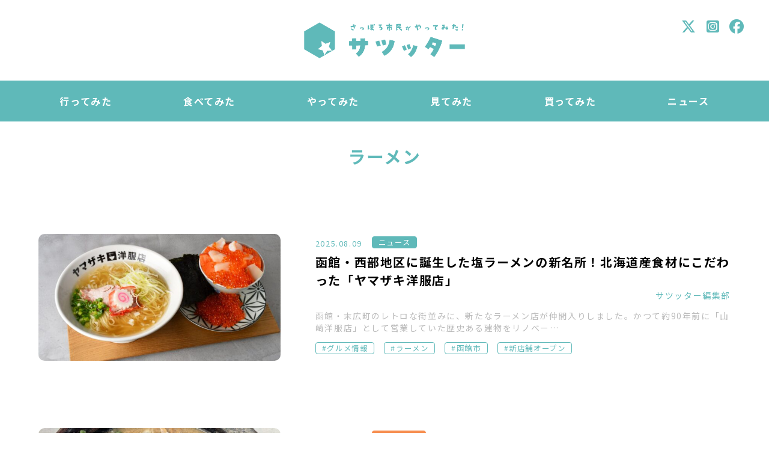

--- FILE ---
content_type: text/html; charset=UTF-8
request_url: https://satsutter.com/tag/%E3%83%A9%E3%83%BC%E3%83%A1%E3%83%B3/page/2
body_size: 5727
content:
<!doctype html>
<html lang="ja">
<head>
  <meta charset="UTF-8">
  <meta name="viewport" content="width=device-width,initial-scale=1.0">
  <meta name="format-detection" content="telephone=no">

  <title>ラーメン ｜ ページ 2 ｜ 札幌市民がやってみた！「サツッター」</title>
<meta name='robots' content='max-image-preview:large' />
<script type="text/javascript" id="wpp-js" src="https://satsutter.com/wp-content/plugins/wordpress-popular-posts/assets/js/wpp.min.js?ver=7.3.3" data-sampling="0" data-sampling-rate="100" data-api-url="https://satsutter.com/wp-json/wordpress-popular-posts" data-post-id="0" data-token="e6989a8d73" data-lang="0" data-debug="0"></script>
            <style id="wpp-loading-animation-styles">@-webkit-keyframes bgslide{from{background-position-x:0}to{background-position-x:-200%}}@keyframes bgslide{from{background-position-x:0}to{background-position-x:-200%}}.wpp-widget-block-placeholder,.wpp-shortcode-placeholder{margin:0 auto;width:60px;height:3px;background:#dd3737;background:linear-gradient(90deg,#dd3737 0%,#571313 10%,#dd3737 100%);background-size:200% auto;border-radius:3px;-webkit-animation:bgslide 1s infinite linear;animation:bgslide 1s infinite linear}</style>
              <meta name="description" content="">

  <link rel="stylesheet" href="https://cdnjs.cloudflare.com/ajax/libs/font-awesome/6.6.0/css/all.min.css" />
  <link rel="stylesheet" href="https://cdnjs.cloudflare.com/ajax/libs/font-awesome-animation/0.2.1/font-awesome-animation.css" type="text/css" media="all" />
  <link rel="shortcut icon" href="https://satsutter.com/favicon.ico">
  <link rel="stylesheet" type="text/css" media="all" href="https://satsutter.com/wp-content/themes/satsutter/style.css">

  <script src="//ajax.googleapis.com/ajax/libs/jquery/1.11.0/jquery.min.js"></script>
  <script src="https://satsutter.com/wp-content/themes/satsutter/js/common.js"></script>
  
  <link rel="canonical" href="https://satsutter.com/tag/%e3%83%a9%e3%83%bc%e3%83%a1%e3%83%b3/page/2">
<meta property="og:title" content="ラーメン ｜ ページ 2 ｜ 札幌市民がやってみた！「サツッター」">
<meta property="og:type" content="article">
<meta name="twitter:card" content="summary_large_image">
<meta property="og:site_name" content="札幌市民がやってみた！「サツッター」">
<meta property="og:url" content="https://satsutter.com/tag/%e3%83%a9%e3%83%bc%e3%83%a1%e3%83%b3/page/2">
<meta property="og:image" content="https://satsutter.com/wp-content/themes/satsutter/images/ogp.jpg">
<meta name="twitter:image" content="https://satsutter.com/wp-content/themes/satsutter/images/ogp.jpg">
  <!-- Google Tag Manager -->
<script>(function(w,d,s,l,i){w[l]=w[l]||[];w[l].push({'gtm.start': new Date().getTime(),event:'gtm.js'});var f=d.getElementsByTagName(s)[0], j=d.createElement(s),dl=l!='dataLayer'?'&l='+l:'';j.async=true;j.src= 'https://www.googletagmanager.com/gtm.js?id='+i+dl;f.parentNode.insertBefore(j,f); }) (window,document,'script','dataLayer','GTM-N9W27W62');</script>
<!-- End Google Tag Manager -->  
  <script async src="https://pagead2.googlesyndication.com/pagead/js/adsbygoogle.js?client=ca-pub-9082783587737892" crossorigin="anonymous"></script>
</head>

<body class="archive paged tag tag-108 paged-2 tag-paged-2">
  <!-- Google Tag Manager (noscript) -->
<noscript><iframe src="https://www.googletagmanager.com/ns.html?id=GTM-N9W27W62" height="0" width="0" style="display:none;visibility:hidden"></iframe></noscript>
<!-- End Google Tag Manager (noscript) -->
  <header>
    <div class="container header_content">
      <div class="logo">
                <a href="https://satsutter.com"><img src="https://satsutter.com/wp-content/themes/satsutter/images/logo.png" alt="札幌市民がやってみた！「サツッター」"></a>
              </div>
      <div class="sns">
        <a href="https://twitter.com/_satsutter_" target="_blank"><i class="fa-brands fa-x-twitter"></i></a>
        <a href="https://www.instagram.com/satsutter/" target="_blank"><i class="fa-brands fa-instagram-square"></i></a>
        <a href="https://ja-jp.facebook.com/satsutter/" target="_blank"><i class="fa-brands fa-facebook"></i></a>
      </div>
    </div>
    <div class="g_navi">
      <nav class="container">
        <ul>
          <li><a href="https://satsutter.com/posts/visit">行ってみた</a></li>
          <li><a href="https://satsutter.com/posts/gourmet">食べてみた</a></li>
          <li><a href="https://satsutter.com/posts/do">やってみた</a></li>
          <li><a href="https://satsutter.com/posts/watch">見てみた</a></li>
          <li><a href="https://satsutter.com/posts/buy">買ってみた</a></li>
          <li><a href="https://satsutter.com/posts/news">ニュース</a></li>
          <li class="sp"><a href="https://satsutter.com/posts">全記事一覧</a></li>
        </ul>
      </nav>      
    </div>
  </header>

<section class="main archive">
  <div class="container">
        <h1 class="title01">ラーメン</h1>
    <p class="t_center cat_desc"></p>
    
        <ul class="list01 list_archive">
            <li>
        <a href="https://satsutter.com/posts/news/32078.html" class="img">
  <img width="640" height="335" src="https://satsutter.com/wp-content/uploads/2025/08/image_1754565528-640x335.jpeg" class="attachment-img01_thum size-img01_thum wp-post-image" alt="" decoding="async" fetchpriority="high" srcset="https://satsutter.com/wp-content/uploads/2025/08/image_1754565528-640x335.jpeg 640w, https://satsutter.com/wp-content/uploads/2025/08/image_1754565528-1200x630.jpeg 1200w" sizes="(max-width: 640px) 100vw, 640px" /></a>
<div class="content">
  <div class="header">
    <span class="date">2025.08.09</span>
    <ul class="cat"><li><a href="https://satsutter.com/./posts/news" class="news">ニュース</a></li></ul>
  </div>
  <a href="https://satsutter.com/posts/news/32078.html">
    <h2 class="title">函館・西部地区に誕生した塩ラーメンの新名所！北海道産食材にこだわった「ヤマザキ洋服店」</h2>
    <p class="writer t_right">サツッター編集部</p>
    <div class="excerpt"><p>函館・末広町のレトロな街並みに、新たなラーメン店が仲間入りしました。かつて約90年前に「山崎洋服店」として営業していた歴史ある建物をリノベー&#8230;</p>
</div>
  </a>  
  <ul class="tags"><li>#<a href="https://satsutter.com/tag/%e3%82%b0%e3%83%ab%e3%83%a1%e6%83%85%e5%a0%b1" rel="tag">グルメ情報</a></li><li>#<a href="https://satsutter.com/tag/%e3%83%a9%e3%83%bc%e3%83%a1%e3%83%b3" rel="tag">ラーメン</a></li><li>#<a href="https://satsutter.com/tag/%e5%87%bd%e9%a4%a8%e5%b8%82" rel="tag">函館市</a></li><li>#<a href="https://satsutter.com/tag/%e6%96%b0%e5%ba%97%e8%88%97%e3%82%aa%e3%83%bc%e3%83%97%e3%83%b3" rel="tag">新店舗オープン</a></li></ul></div>      </li>
                  <li>
        <a href="https://satsutter.com/posts/gourmet/31747.html" class="img">
  <img width="640" height="335" src="https://satsutter.com/wp-content/uploads/2025/07/image_1753255968-640x335.jpg" class="attachment-img01_thum size-img01_thum wp-post-image" alt="" decoding="async" srcset="https://satsutter.com/wp-content/uploads/2025/07/image_1753255968-640x335.jpg 640w, https://satsutter.com/wp-content/uploads/2025/07/image_1753255968-1200x630.jpg 1200w" sizes="(max-width: 640px) 100vw, 640px" /></a>
<div class="content">
  <div class="header">
    <span class="date">2025.07.26</span>
    <ul class="cat"><li><a href="https://satsutter.com/./posts/gourmet" class="gourmet">食べてみた</a></li></ul>
  </div>
  <a href="https://satsutter.com/posts/gourmet/31747.html">
    <h2 class="title">地元民に愛される一杯！東区「らーめん ゆげや」でこってりラーメン食べてみた</h2>
    <p class="writer t_right">ＬＤ</p>
    <div class="excerpt"><p>こんにちは。ただいま絶賛糖質制限中のライターLDです。しかし、日頃のご褒美ということで今回は制限を解除してラーメンを食べてきたのでご紹介しま&#8230;</p>
</div>
  </a>  
  <ul class="tags"><li>#<a href="https://satsutter.com/tag/%e3%82%b0%e3%83%ab%e3%83%a1%e6%83%85%e5%a0%b1" rel="tag">グルメ情報</a></li><li>#<a href="https://satsutter.com/tag/%e3%83%a9%e3%83%bc%e3%83%a1%e3%83%b3" rel="tag">ラーメン</a></li><li>#<a href="https://satsutter.com/tag/%e6%9c%ad%e5%b9%8c%e5%b8%82%e6%9d%b1%e5%8c%ba" rel="tag">札幌市東区</a></li></ul></div>      </li>
                  <li>
        <a href="https://satsutter.com/posts/gourmet/31377.html" class="img">
  <img width="640" height="335" src="https://satsutter.com/wp-content/uploads/2025/07/image_1752476603-640x335.jpeg" class="attachment-img01_thum size-img01_thum wp-post-image" alt="" decoding="async" srcset="https://satsutter.com/wp-content/uploads/2025/07/image_1752476603-640x335.jpeg 640w, https://satsutter.com/wp-content/uploads/2025/07/image_1752476603-1200x630.jpeg 1200w" sizes="(max-width: 640px) 100vw, 640px" /></a>
<div class="content">
  <div class="header">
    <span class="date">2025.07.15</span>
    <ul class="cat"><li><a href="https://satsutter.com/./posts/gourmet" class="gourmet">食べてみた</a></li></ul>
  </div>
  <a href="https://satsutter.com/posts/gourmet/31377.html">
    <h2 class="title">函館塩ラーメンの老舗！「麺厨房あじさい モユク札幌店」のちょい飲みセットを食べてみた</h2>
    <p class="writer t_right">idomoon</p>
    <div class="excerpt"><p>「ちょい飲みセット」探検隊のライターidomoonです。「ちょい飲み」とは仕事帰りなどに店で少しだけお酒を飲んでいくこと。現代のライフスタイ&#8230;</p>
</div>
  </a>  
  <ul class="tags"><li>#<a href="https://satsutter.com/tag/%e3%82%b0%e3%83%ab%e3%83%a1%e6%83%85%e5%a0%b1" rel="tag">グルメ情報</a></li><li>#<a href="https://satsutter.com/tag/%e3%82%b6%e3%83%b3%e3%82%ae" rel="tag">ザンギ</a></li><li>#<a href="https://satsutter.com/tag/%e3%83%93%e3%83%bc%e3%83%ab" rel="tag">ビール</a></li><li>#<a href="https://satsutter.com/tag/%e3%83%a2%e3%83%a6%e3%82%af" rel="tag">モユク</a></li><li>#<a href="https://satsutter.com/tag/%e3%83%a9%e3%83%bc%e3%83%a1%e3%83%b3" rel="tag">ラーメン</a></li><li>#<a href="https://satsutter.com/tag/%e6%9c%ad%e5%b9%8c%e5%b8%82%e4%b8%ad%e5%a4%ae%e5%8c%ba" rel="tag">札幌市中央区</a></li></ul></div>      </li>
      <li><div class="ad0">
    <ins class="adsbygoogle"
    style="display:block"
    data-ad-format="fluid"
    data-ad-layout-key="-ei-2+fb-8c-d8"
    data-ad-client="ca-pub-9082783587737892"
    data-ad-slot="2746732976"></ins>
    <script>(adsbygoogle = window.adsbygoogle || []).push({});</script>
</div>
</li>            <li>
        <a href="https://satsutter.com/posts/gourmet/31069.html" class="img">
  <img width="640" height="335" src="https://satsutter.com/wp-content/uploads/2025/06/image_1750828820-640x335.jpg" class="attachment-img01_thum size-img01_thum wp-post-image" alt="" decoding="async" loading="lazy" srcset="https://satsutter.com/wp-content/uploads/2025/06/image_1750828820-640x335.jpg 640w, https://satsutter.com/wp-content/uploads/2025/06/image_1750828820-1200x630.jpg 1200w" sizes="(max-width: 640px) 100vw, 640px" /></a>
<div class="content">
  <div class="header">
    <span class="date">2025.06.26</span>
    <ul class="cat"><li><a href="https://satsutter.com/./posts/gourmet" class="gourmet">食べてみた</a></li></ul>
  </div>
  <a href="https://satsutter.com/posts/gourmet/31069.html">
    <h2 class="title">札幌「すみれ」のDNAを受け継ぐ行列ラーメン「麺屋 彩未」で味噌じゃないほうを食べてみた</h2>
    <p class="writer t_right">ＬＤ</p>
    <div class="excerpt"><p>こんにちは。週に1回はラーメンの湯気で顔を保湿しているライターのLDです。さて、先日たまたまお昼時に近くを通ったので、一杯やってくか！と「麺&#8230;</p>
</div>
  </a>  
  <ul class="tags"><li>#<a href="https://satsutter.com/tag/%e3%82%b0%e3%83%ab%e3%83%a1%e6%83%85%e5%a0%b1" rel="tag">グルメ情報</a></li><li>#<a href="https://satsutter.com/tag/%e3%83%a9%e3%83%bc%e3%83%a1%e3%83%b3" rel="tag">ラーメン</a></li><li>#<a href="https://satsutter.com/tag/%e6%9c%ad%e5%b9%8c%e5%b8%82%e8%b1%8a%e5%b9%b3%e5%8c%ba" rel="tag">札幌市豊平区</a></li></ul></div>      </li>
                  <li>
        <a href="https://satsutter.com/posts/gourmet/28989.html" class="img">
  <img width="640" height="335" src="https://satsutter.com/wp-content/uploads/2025/05/image_1748510382-640x335.jpeg" class="attachment-img01_thum size-img01_thum wp-post-image" alt="" decoding="async" loading="lazy" srcset="https://satsutter.com/wp-content/uploads/2025/05/image_1748510382-640x335.jpeg 640w, https://satsutter.com/wp-content/uploads/2025/05/image_1748510382-1200x630.jpeg 1200w" sizes="(max-width: 640px) 100vw, 640px" /></a>
<div class="content">
  <div class="header">
    <span class="date">2025.05.30</span>
    <ul class="cat"><li><a href="https://satsutter.com/./posts/gourmet" class="gourmet">食べてみた</a></li></ul>
  </div>
  <a href="https://satsutter.com/posts/gourmet/28989.html">
    <h2 class="title">ニボラーさんおすすめの「煮干中華　燧（hiuti）」で美しくて美味しい煮干らーめんを食べてみた</h2>
    <p class="writer t_right">idomoon</p>
    <div class="excerpt"><p>好きなラーメンは魚介系。ライターのidomoonです。 煮干しの出汁が効いたラーメンを好む通称「ニボラー」さんに教えていただいたラーメン屋さ&#8230;</p>
</div>
  </a>  
  <ul class="tags"><li>#<a href="https://satsutter.com/tag/%e3%82%b0%e3%83%ab%e3%83%a1%e6%83%85%e5%a0%b1" rel="tag">グルメ情報</a></li><li>#<a href="https://satsutter.com/tag/%e3%83%a9%e3%83%bc%e3%83%a1%e3%83%b3" rel="tag">ラーメン</a></li><li>#<a href="https://satsutter.com/tag/%e6%9c%ad%e5%b9%8c%e5%b8%82%e5%8c%97%e5%8c%ba" rel="tag">札幌市北区</a></li></ul></div>      </li>
                  <li>
        <a href="https://satsutter.com/posts/news/29644.html" class="img">
  <img width="640" height="335" src="https://satsutter.com/wp-content/uploads/2025/05/image_1746178464-640x335.jpeg" class="attachment-img01_thum size-img01_thum wp-post-image" alt="" decoding="async" loading="lazy" /></a>
<div class="content">
  <div class="header">
    <span class="date">2025.05.03</span>
    <ul class="cat"><li><a href="https://satsutter.com/./posts/news" class="news">ニュース</a></li></ul>
  </div>
  <a href="https://satsutter.com/posts/news/29644.html">
    <h2 class="title">【エスコンフィールドHOKKAIDO】「七つ星横丁 裏路地ラーメンテラス」5/3(土)より2025シーズンの営業開始！</h2>
    <p class="writer t_right">サツッター編集部</p>
    <div class="excerpt"><p>エスコンフィールドHOKKAIDOの「七つ星横丁 裏路地ラーメンテラス」が、5月3日（土）より2025年の営業開始！　新店舗も登場し、パワー&#8230;</p>
</div>
  </a>  
  <ul class="tags"><li>#<a href="https://satsutter.com/tag/%e3%82%a8%e3%82%b9%e3%82%b3%e3%83%b3%e3%83%95%e3%82%a3%e3%83%bc%e3%83%ab%e3%83%89" rel="tag">エスコンフィールド</a></li><li>#<a href="https://satsutter.com/tag/%e3%83%a9%e3%83%bc%e3%83%a1%e3%83%b3" rel="tag">ラーメン</a></li><li>#<a href="https://satsutter.com/tag/%e5%8c%97%e5%ba%83%e5%b3%b6%e5%b8%82" rel="tag">北広島市</a></li><li>#<a href="https://satsutter.com/tag/%e6%96%b0%e5%ba%97%e8%88%97%e3%82%aa%e3%83%bc%e3%83%97%e3%83%b3" rel="tag">新店舗オープン</a></li></ul></div>      </li>
                  <li>
        <a href="https://satsutter.com/posts/buy/29447.html" class="img">
  <img width="640" height="335" src="https://satsutter.com/wp-content/uploads/2025/04/image_1745384580-640x335.jpg" class="attachment-img01_thum size-img01_thum wp-post-image" alt="" decoding="async" loading="lazy" srcset="https://satsutter.com/wp-content/uploads/2025/04/image_1745384580-640x335.jpg 640w, https://satsutter.com/wp-content/uploads/2025/04/image_1745384580-1200x630.jpg 1200w" sizes="(max-width: 640px) 100vw, 640px" /></a>
<div class="content">
  <div class="header">
    <span class="date">2025.04.24</span>
    <ul class="cat"><li><a href="https://satsutter.com/./posts/buy" class="buy">買ってみた</a></li></ul>
  </div>
  <a href="https://satsutter.com/posts/buy/29447.html">
    <h2 class="title">江別産小麦100％！「えべチュンら～めん」買ってみた</h2>
    <p class="writer t_right">しまこ</p>
    <div class="excerpt"><p>スーパーで、かわいらしいパッケージの「えべチュンら～めん」が目に留まったので買ってみました。 えべチュンとは 「えべチュン」というキャラクタ&#8230;</p>
</div>
  </a>  
  <ul class="tags"><li>#<a href="https://satsutter.com/tag/%e3%83%a9%e3%83%bc%e3%83%a1%e3%83%b3" rel="tag">ラーメン</a></li></ul></div>      </li>
      <li><div class="ad0">
    <ins class="adsbygoogle"
    style="display:block"
    data-ad-format="fluid"
    data-ad-layout-key="-ei-2+fb-8c-d8"
    data-ad-client="ca-pub-9082783587737892"
    data-ad-slot="2746732976"></ins>
    <script>(adsbygoogle = window.adsbygoogle || []).push({});</script>
</div>
</li>            <li>
        <a href="https://satsutter.com/posts/gourmet/29325.html" class="img">
  <img width="640" height="335" src="https://satsutter.com/wp-content/uploads/2025/04/image_1744791607-640x335.jpeg" class="attachment-img01_thum size-img01_thum wp-post-image" alt="" decoding="async" loading="lazy" /></a>
<div class="content">
  <div class="header">
    <span class="date">2025.04.18</span>
    <ul class="cat"><li><a href="https://satsutter.com/./posts/gourmet" class="gourmet">食べてみた</a></li></ul>
  </div>
  <a href="https://satsutter.com/posts/gourmet/29325.html">
    <h2 class="title">毎日完売！「らーめん紫雲亭」の人気のラーメンを食べてみた</h2>
    <p class="writer t_right">idomoon</p>
    <div class="excerpt"><p>ラーメンは旭川ラーメン推し、旭川出身のライターidomoonです。 他の記事（職人が焼き上げる新感覚ジンギスカン！　サッポロビール園直営「鉄&#8230;</p>
</div>
  </a>  
  <ul class="tags"><li>#<a href="https://satsutter.com/tag/%e3%82%b0%e3%83%ab%e3%83%a1%e6%83%85%e5%a0%b1" rel="tag">グルメ情報</a></li><li>#<a href="https://satsutter.com/tag/%e3%83%a9%e3%83%bc%e3%83%a1%e3%83%b3" rel="tag">ラーメン</a></li><li>#<a href="https://satsutter.com/tag/%e6%9c%ad%e5%b9%8c%e5%b8%82%e4%b8%ad%e5%a4%ae%e5%8c%ba" rel="tag">札幌市中央区</a></li></ul></div>      </li>
                  <li>
        <a href="https://satsutter.com/posts/buy/29042.html" class="img">
  <img width="640" height="335" src="https://satsutter.com/wp-content/uploads/2025/04/image_1743941270-640x335.jpg" class="attachment-img01_thum size-img01_thum wp-post-image" alt="" decoding="async" loading="lazy" srcset="https://satsutter.com/wp-content/uploads/2025/04/image_1743941270-640x335.jpg 640w, https://satsutter.com/wp-content/uploads/2025/04/image_1743941270-1200x630.jpg 1200w" sizes="(max-width: 640px) 100vw, 640px" /></a>
<div class="content">
  <div class="header">
    <span class="date">2025.04.11</span>
    <ul class="cat"><li><a href="https://satsutter.com/./posts/buy" class="buy">買ってみた</a></li></ul>
  </div>
  <a href="https://satsutter.com/posts/buy/29042.html">
    <h2 class="title">人気店の味をおうちで食べられる！「麺屋彩未 味噌ら～めん」買ってみた</h2>
    <p class="writer t_right">しまこ</p>
    <div class="excerpt"><p>札幌で人気のらーめん店「麺屋 彩未」をご存じですか？ 行列のできるらーめん店ですが、今回はおうちで食べられる「麺屋彩未 味噌ら～めん」を購入&#8230;</p>
</div>
  </a>  
  <ul class="tags"><li>#<a href="https://satsutter.com/tag/%e3%81%8a%e5%9c%9f%e7%94%a3" rel="tag">お土産</a></li><li>#<a href="https://satsutter.com/tag/%e3%83%a9%e3%83%bc%e3%83%a1%e3%83%b3" rel="tag">ラーメン</a></li></ul></div>      </li>
                  <li>
        <a href="https://satsutter.com/posts/visit/27989.html" class="img">
  <img width="640" height="335" src="https://satsutter.com/wp-content/uploads/2025/01/250111104606785-1-640x335.jpg" class="attachment-img01_thum size-img01_thum wp-post-image" alt="" decoding="async" loading="lazy" srcset="https://satsutter.com/wp-content/uploads/2025/01/250111104606785-1-640x335.jpg 640w, https://satsutter.com/wp-content/uploads/2025/01/250111104606785-1-1200x630.jpg 1200w" sizes="(max-width: 640px) 100vw, 640px" /></a>
<div class="content">
  <div class="header">
    <span class="date">2025.01.21</span>
    <ul class="cat"><li><a href="https://satsutter.com/./posts/visit" class="visit">行ってみた</a></li></ul>
  </div>
  <a href="https://satsutter.com/posts/visit/27989.html">
    <h2 class="title">王道札幌味噌ラーメン！元祖札幌ラーメン横丁の「みそ吟」に行ってみた</h2>
    <p class="writer t_right">マツタケスケモン</p>
    <div class="excerpt"><p>ラーメン大好きマツタケスケモンです。よくラーメン屋の食べ歩きをしているのですが、札幌市といえばやはり味噌ラーメンという印象が皆さん強いのでは&#8230;</p>
</div>
  </a>  
  <ul class="tags"><li>#<a href="https://satsutter.com/tag/%e3%81%99%e3%81%99%e3%81%8d%e3%81%ae" rel="tag">すすきの</a></li><li>#<a href="https://satsutter.com/tag/%e3%82%b0%e3%83%ab%e3%83%a1%e6%83%85%e5%a0%b1" rel="tag">グルメ情報</a></li><li>#<a href="https://satsutter.com/tag/%e3%83%a9%e3%83%bc%e3%83%a1%e3%83%b3" rel="tag">ラーメン</a></li><li>#<a href="https://satsutter.com/tag/%e6%9c%ad%e5%b9%8c%e5%b8%82%e4%b8%ad%e5%a4%ae%e5%8c%ba" rel="tag">札幌市中央区</a></li></ul></div>      </li>
                </ul>
    
    <ul class="pagenation">
<li class="prevpage"><a href="https://satsutter.com/tag/%E3%83%A9%E3%83%BC%E3%83%A1%E3%83%B3" rel="prev"><i class="fas fa-angle-left"></i></a></li>
<li><a href="https://satsutter.com/tag/%E3%83%A9%E3%83%BC%E3%83%A1%E3%83%B3" class="inactive">1</a></li>
<li class="current"><span>2</span></li>
<li><a href="https://satsutter.com/tag/%E3%83%A9%E3%83%BC%E3%83%A1%E3%83%B3/page/3" class="inactive">3</a></li>
<li class="nextpage"><a href="https://satsutter.com/tag/%E3%83%A9%E3%83%BC%E3%83%A1%E3%83%B3/page/3" rel="next"><i class="fas fa-angle-right"></i></a></li>
<li class="lastpage"><a href="https://satsutter.com/tag/%E3%83%A9%E3%83%BC%E3%83%A1%E3%83%B3/page/6"><i class="fas fa-angle-double-right"></i></a></li>
</ul>
    
        <div class="ad">
  <ins class="adsbygoogle"
    style="display:block"
    data-ad-client="ca-pub-9082783587737892"
    data-ad-slot="6713898140"
    data-ad-format="auto"
    data-full-width-responsive="true"></ins>
  <script>(adsbygoogle = window.adsbygoogle || []).push({});</script>
</div>
    <ol class="breadcrumb" itemscope itemtype="http://schema.org/BreadcrumbList">
<li itemprop="itemListElement" itemscope itemtype="http://schema.org/ListItem"><a itemprop="item" href="https://satsutter.com"><span itemprop="name">ホーム</span></a><meta itemprop="position" content="1"></li>
<li itemprop="itemListElement" itemscope itemtype="http://schema.org/ListItem"><span itemprop="name">ラーメン</span><meta itemprop="position" content="2"></li>
</ol>  </div>
</section>

<footer>
  <div class="footer_content container">
    <div class="flex">
      <div class="box_left">
        <a href="https://satsutter.com" class="logo"><img src="https://satsutter.com/wp-content/themes/satsutter/images/logo.png" alt="札幌市民がやってみた！「サツッター」"></a>
        <div class="sns">
          <a href="https://twitter.com/_satsutter_" target="_blank"><i class="fa-brands fa-x-twitter"></i></a>
          <a href="https://www.instagram.com/satsutter/" target="_blank"><i class="fa-brands fa-instagram-square"></i></a>
          <a href="https://ja-jp.facebook.com/satsutter/" target="_blank"><i class="fa-brands fa-facebook"></i></a>
        </div>
      </div>
      <div class="box_right">
        <nav class="flex">
          <ul>
            <li><a href="https://satsutter.com/posts/visit">行ってみた</a></li>
            <li><a href="https://satsutter.com/posts/gourmet">食べてみた</a></li>
            <li><a href="https://satsutter.com/posts/do">やってみた</a></li>
            <li><a href="https://satsutter.com/posts/watch">見てみた</a></li>
            <li><a href="https://satsutter.com/posts/buy">買ってみた</a></li>
            <li><a href="https://satsutter.com/posts/news">ニュース</a></li>
          </ul>
          <ul>
            <li><a href="https://satsutter.com/about">サツッターについて</a></li>
            <li><a href="https://satsutter.com/writer-list">ライター紹介</a></li>
            <li><a href="https://satsutter.com/writer-entry">ライター募集</a></li>
            <li><a href="https://satsutter.com/request">取材依頼・プレスリリース</a></li>
            <li><a href="https://satsutter.com/contact">お問い合わせ</a></li>
          </ul>
        </nav>
      </div>
    </div>
    <ul class="syushu_link">
      <li><a href="https://sapporo.magazine.events/" target="_blank">札幌イベント情報マガジン「サツイベ」</a></li>
      <li><a href="https://sapporo.togo-foods.com/" target="_blank">札幌のテイクアウト・デリバリーガイド「toGO札幌」</a></li>
    </ul>
    <p class="copy">&copy; syushu.inc</p>
    <p class="copy">運営：<a href="https://www.syushu.jp" target="_blank">札幌のホームページ制作会社「(株)syushu」</a></p>
  </div>
  <div class="sp_menu sp">
    <ul>
      <li><a href="#" class="menu"><i class="fas fa-ellipsis-v"></i></a></li>
      <li><a href="https://satsutter.com" class="home"><i class="fas fa-home-lg-alt faa-tada animated"></i></a></li>
      <li><a href="#" class="pagetop"><i class="fas fa-arrow-alt-circle-up"></i></a></li>
    </ul>
  </div>
</footer>

</body>
</html>

--- FILE ---
content_type: text/html; charset=utf-8
request_url: https://www.google.com/recaptcha/api2/aframe
body_size: 268
content:
<!DOCTYPE HTML><html><head><meta http-equiv="content-type" content="text/html; charset=UTF-8"></head><body><script nonce="u1Ld0wkfaQni8GFBbCDD-Q">/** Anti-fraud and anti-abuse applications only. See google.com/recaptcha */ try{var clients={'sodar':'https://pagead2.googlesyndication.com/pagead/sodar?'};window.addEventListener("message",function(a){try{if(a.source===window.parent){var b=JSON.parse(a.data);var c=clients[b['id']];if(c){var d=document.createElement('img');d.src=c+b['params']+'&rc='+(localStorage.getItem("rc::a")?sessionStorage.getItem("rc::b"):"");window.document.body.appendChild(d);sessionStorage.setItem("rc::e",parseInt(sessionStorage.getItem("rc::e")||0)+1);localStorage.setItem("rc::h",'1769401524033');}}}catch(b){}});window.parent.postMessage("_grecaptcha_ready", "*");}catch(b){}</script></body></html>

--- FILE ---
content_type: application/javascript
request_url: https://satsutter.com/wp-content/themes/satsutter/js/common.js
body_size: -11
content:
$(function() {

/*
	$('#slider').cycle({
		fx : 'fade',
		speed : 3000,
		timeout : 2000,
		delay : 0,
	});
*/
  $('.hamburger').click(function(){
    $(this).toggleClass('open');
    $('.g_menu').slideToggle();
    return false;
  });
  
  $('.sp_menu .menu').click (function(){
    $('.g_navi').slideToggle();
    return false;
  });
  $('.sp_menu .pagetop').click (function(){
    $('body,html').animate({scrollTop:0}, "fast");
    return false;
  });
  


});
